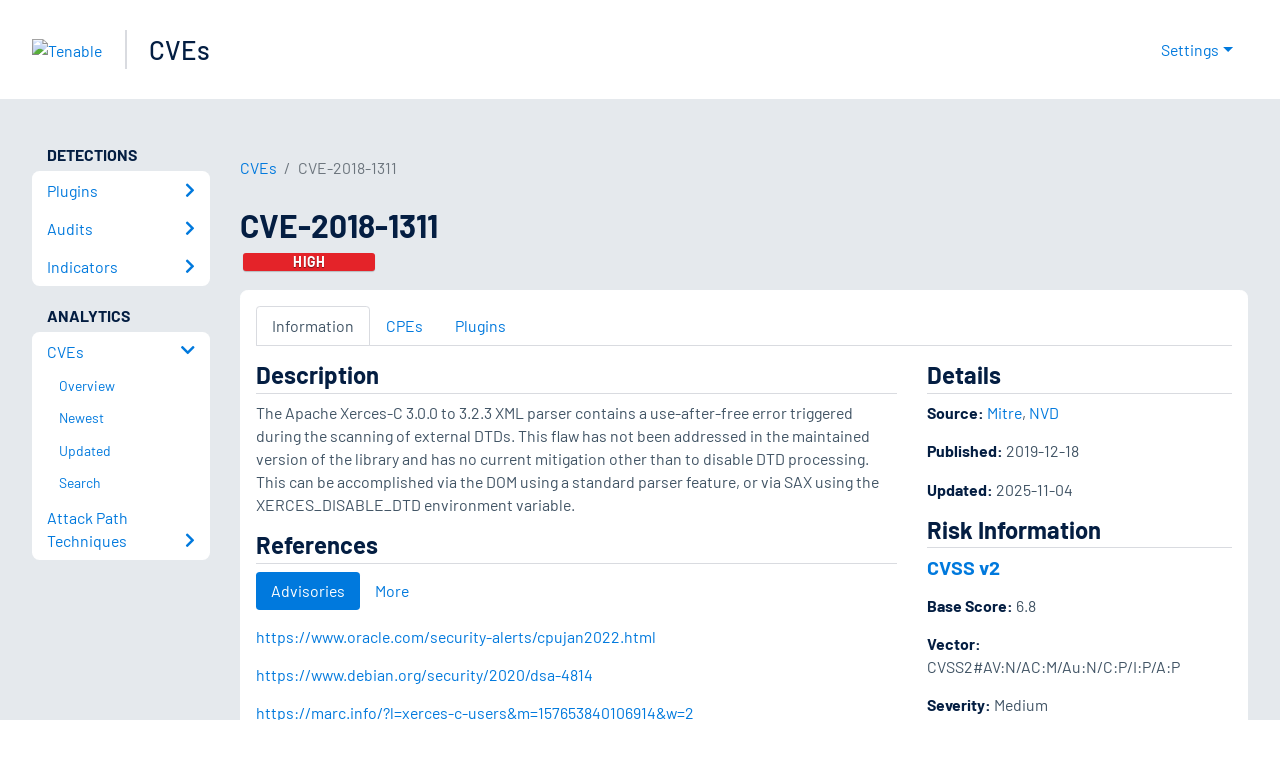

--- FILE ---
content_type: text/html; charset=utf-8
request_url: https://www.tenable.com/cve/CVE-2018-1311
body_size: 16644
content:
<!DOCTYPE html><html lang="en"><head><meta charSet="utf-8"/><title>CVE-2018-1311<!-- --> | Tenable®</title><meta name="description" content="The Apache Xerces-C 3.0.0 to 3.2.3 XML parser contains a use-after-free error triggered during the scanning of external DTDs. This flaw has not been addressed in the maintained version of the library and has no current mitigation other than to disable DTD processing. This can be accomplished via the DOM using a standard parser feature, or via SAX using the XERCES_DISABLE_DTD environment variable."/><meta property="og:title" content="CVE-2018-1311"/><meta property="og:description" content="The Apache Xerces-C 3.0.0 to 3.2.3 XML parser contains a use-after-free error triggered during the scanning of external DTDs. This flaw has not been addressed in the maintained version of the library and has no current mitigation other than to disable DTD processing. This can be accomplished via the DOM using a standard parser feature, or via SAX using the XERCES_DISABLE_DTD environment variable."/><meta name="twitter:title" content="CVE-2018-1311"/><meta name="twitter:description" content="The Apache Xerces-C 3.0.0 to 3.2.3 XML parser contains a use-after-free error triggered during the scanning of external DTDs. This flaw has not been addressed in the maintained version of the library and has no current mitigation other than to disable DTD processing. This can be accomplished via the DOM using a standard parser feature, or via SAX using the XERCES_DISABLE_DTD environment variable."/><meta http-equiv="X-UA-Compatible" content="IE=edge,chrome=1"/><meta name="viewport" content="width=device-width, initial-scale=1"/><link rel="apple-touch-icon" sizes="180x180" href="https://www.tenable.com/themes/custom/tenable/images-new/favicons/apple-touch-icon-180x180.png"/><link rel="manifest" href="https://www.tenable.com/themes/custom/tenable/images-new/favicons/manifest.json"/><link rel="icon" href="https://www.tenable.com/themes/custom/tenable/images-new/favicons/favicon.ico" sizes="any"/><link rel="icon" href="https://www.tenable.com/themes/custom/tenable/images-new/favicons/tenable-favicon.svg" type="image/svg+xml"/><meta name="msapplication-config" content="https://www.tenable.com/themes/custom/tenable/images-new/favicons/browserconfig.xml"/><meta name="theme-color" content="#ffffff"/><link rel="canonical" href="https://www.tenable.com/cve/CVE-2018-1311"/><link rel="alternate" hrefLang="x-default" href="https://www.tenable.com/cve/CVE-2018-1311"/><link rel="alternate" hrefLang="en" href="https://www.tenable.com/cve/CVE-2018-1311"/><meta name="next-head-count" content="18"/><script type="text/javascript">window.NREUM||(NREUM={});NREUM.info = {"agent":"","beacon":"bam.nr-data.net","errorBeacon":"bam.nr-data.net","licenseKey":"5febff3e0e","applicationID":"96358297","agentToken":null,"applicationTime":40.557446,"transactionName":"MVBabEEHChVXU0IIXggab11RIBYHW1VBDkMNYEpRHCgBHkJaRU52I2EXF1AQAUltWVI8","queueTime":0,"ttGuid":"289b0ce912b9aee0"}; (window.NREUM||(NREUM={})).init={ajax:{deny_list:["bam.nr-data.net"]},feature_flags:["soft_nav"]};(window.NREUM||(NREUM={})).loader_config={licenseKey:"5febff3e0e",applicationID:"96358297",browserID:"718381482"};;/*! For license information please see nr-loader-rum-1.308.0.min.js.LICENSE.txt */
(()=>{var e,t,r={163:(e,t,r)=>{"use strict";r.d(t,{j:()=>E});var n=r(384),i=r(1741);var a=r(2555);r(860).K7.genericEvents;const s="experimental.resources",o="register",c=e=>{if(!e||"string"!=typeof e)return!1;try{document.createDocumentFragment().querySelector(e)}catch{return!1}return!0};var d=r(2614),u=r(944),l=r(8122);const f="[data-nr-mask]",g=e=>(0,l.a)(e,(()=>{const e={feature_flags:[],experimental:{allow_registered_children:!1,resources:!1},mask_selector:"*",block_selector:"[data-nr-block]",mask_input_options:{color:!1,date:!1,"datetime-local":!1,email:!1,month:!1,number:!1,range:!1,search:!1,tel:!1,text:!1,time:!1,url:!1,week:!1,textarea:!1,select:!1,password:!0}};return{ajax:{deny_list:void 0,block_internal:!0,enabled:!0,autoStart:!0},api:{get allow_registered_children(){return e.feature_flags.includes(o)||e.experimental.allow_registered_children},set allow_registered_children(t){e.experimental.allow_registered_children=t},duplicate_registered_data:!1},browser_consent_mode:{enabled:!1},distributed_tracing:{enabled:void 0,exclude_newrelic_header:void 0,cors_use_newrelic_header:void 0,cors_use_tracecontext_headers:void 0,allowed_origins:void 0},get feature_flags(){return e.feature_flags},set feature_flags(t){e.feature_flags=t},generic_events:{enabled:!0,autoStart:!0},harvest:{interval:30},jserrors:{enabled:!0,autoStart:!0},logging:{enabled:!0,autoStart:!0},metrics:{enabled:!0,autoStart:!0},obfuscate:void 0,page_action:{enabled:!0},page_view_event:{enabled:!0,autoStart:!0},page_view_timing:{enabled:!0,autoStart:!0},performance:{capture_marks:!1,capture_measures:!1,capture_detail:!0,resources:{get enabled(){return e.feature_flags.includes(s)||e.experimental.resources},set enabled(t){e.experimental.resources=t},asset_types:[],first_party_domains:[],ignore_newrelic:!0}},privacy:{cookies_enabled:!0},proxy:{assets:void 0,beacon:void 0},session:{expiresMs:d.wk,inactiveMs:d.BB},session_replay:{autoStart:!0,enabled:!1,preload:!1,sampling_rate:10,error_sampling_rate:100,collect_fonts:!1,inline_images:!1,fix_stylesheets:!0,mask_all_inputs:!0,get mask_text_selector(){return e.mask_selector},set mask_text_selector(t){c(t)?e.mask_selector="".concat(t,",").concat(f):""===t||null===t?e.mask_selector=f:(0,u.R)(5,t)},get block_class(){return"nr-block"},get ignore_class(){return"nr-ignore"},get mask_text_class(){return"nr-mask"},get block_selector(){return e.block_selector},set block_selector(t){c(t)?e.block_selector+=",".concat(t):""!==t&&(0,u.R)(6,t)},get mask_input_options(){return e.mask_input_options},set mask_input_options(t){t&&"object"==typeof t?e.mask_input_options={...t,password:!0}:(0,u.R)(7,t)}},session_trace:{enabled:!0,autoStart:!0},soft_navigations:{enabled:!0,autoStart:!0},spa:{enabled:!0,autoStart:!0},ssl:void 0,user_actions:{enabled:!0,elementAttributes:["id","className","tagName","type"]}}})());var p=r(6154),m=r(9324);let h=0;const v={buildEnv:m.F3,distMethod:m.Xs,version:m.xv,originTime:p.WN},b={consented:!1},y={appMetadata:{},get consented(){return this.session?.state?.consent||b.consented},set consented(e){b.consented=e},customTransaction:void 0,denyList:void 0,disabled:!1,harvester:void 0,isolatedBacklog:!1,isRecording:!1,loaderType:void 0,maxBytes:3e4,obfuscator:void 0,onerror:void 0,ptid:void 0,releaseIds:{},session:void 0,timeKeeper:void 0,registeredEntities:[],jsAttributesMetadata:{bytes:0},get harvestCount(){return++h}},_=e=>{const t=(0,l.a)(e,y),r=Object.keys(v).reduce((e,t)=>(e[t]={value:v[t],writable:!1,configurable:!0,enumerable:!0},e),{});return Object.defineProperties(t,r)};var w=r(5701);const x=e=>{const t=e.startsWith("http");e+="/",r.p=t?e:"https://"+e};var R=r(7836),k=r(3241);const A={accountID:void 0,trustKey:void 0,agentID:void 0,licenseKey:void 0,applicationID:void 0,xpid:void 0},S=e=>(0,l.a)(e,A),T=new Set;function E(e,t={},r,s){let{init:o,info:c,loader_config:d,runtime:u={},exposed:l=!0}=t;if(!c){const e=(0,n.pV)();o=e.init,c=e.info,d=e.loader_config}e.init=g(o||{}),e.loader_config=S(d||{}),c.jsAttributes??={},p.bv&&(c.jsAttributes.isWorker=!0),e.info=(0,a.D)(c);const f=e.init,m=[c.beacon,c.errorBeacon];T.has(e.agentIdentifier)||(f.proxy.assets&&(x(f.proxy.assets),m.push(f.proxy.assets)),f.proxy.beacon&&m.push(f.proxy.beacon),e.beacons=[...m],function(e){const t=(0,n.pV)();Object.getOwnPropertyNames(i.W.prototype).forEach(r=>{const n=i.W.prototype[r];if("function"!=typeof n||"constructor"===n)return;let a=t[r];e[r]&&!1!==e.exposed&&"micro-agent"!==e.runtime?.loaderType&&(t[r]=(...t)=>{const n=e[r](...t);return a?a(...t):n})})}(e),(0,n.US)("activatedFeatures",w.B)),u.denyList=[...f.ajax.deny_list||[],...f.ajax.block_internal?m:[]],u.ptid=e.agentIdentifier,u.loaderType=r,e.runtime=_(u),T.has(e.agentIdentifier)||(e.ee=R.ee.get(e.agentIdentifier),e.exposed=l,(0,k.W)({agentIdentifier:e.agentIdentifier,drained:!!w.B?.[e.agentIdentifier],type:"lifecycle",name:"initialize",feature:void 0,data:e.config})),T.add(e.agentIdentifier)}},384:(e,t,r)=>{"use strict";r.d(t,{NT:()=>s,US:()=>u,Zm:()=>o,bQ:()=>d,dV:()=>c,pV:()=>l});var n=r(6154),i=r(1863),a=r(1910);const s={beacon:"bam.nr-data.net",errorBeacon:"bam.nr-data.net"};function o(){return n.gm.NREUM||(n.gm.NREUM={}),void 0===n.gm.newrelic&&(n.gm.newrelic=n.gm.NREUM),n.gm.NREUM}function c(){let e=o();return e.o||(e.o={ST:n.gm.setTimeout,SI:n.gm.setImmediate||n.gm.setInterval,CT:n.gm.clearTimeout,XHR:n.gm.XMLHttpRequest,REQ:n.gm.Request,EV:n.gm.Event,PR:n.gm.Promise,MO:n.gm.MutationObserver,FETCH:n.gm.fetch,WS:n.gm.WebSocket},(0,a.i)(...Object.values(e.o))),e}function d(e,t){let r=o();r.initializedAgents??={},t.initializedAt={ms:(0,i.t)(),date:new Date},r.initializedAgents[e]=t}function u(e,t){o()[e]=t}function l(){return function(){let e=o();const t=e.info||{};e.info={beacon:s.beacon,errorBeacon:s.errorBeacon,...t}}(),function(){let e=o();const t=e.init||{};e.init={...t}}(),c(),function(){let e=o();const t=e.loader_config||{};e.loader_config={...t}}(),o()}},782:(e,t,r)=>{"use strict";r.d(t,{T:()=>n});const n=r(860).K7.pageViewTiming},860:(e,t,r)=>{"use strict";r.d(t,{$J:()=>u,K7:()=>c,P3:()=>d,XX:()=>i,Yy:()=>o,df:()=>a,qY:()=>n,v4:()=>s});const n="events",i="jserrors",a="browser/blobs",s="rum",o="browser/logs",c={ajax:"ajax",genericEvents:"generic_events",jserrors:i,logging:"logging",metrics:"metrics",pageAction:"page_action",pageViewEvent:"page_view_event",pageViewTiming:"page_view_timing",sessionReplay:"session_replay",sessionTrace:"session_trace",softNav:"soft_navigations",spa:"spa"},d={[c.pageViewEvent]:1,[c.pageViewTiming]:2,[c.metrics]:3,[c.jserrors]:4,[c.spa]:5,[c.ajax]:6,[c.sessionTrace]:7,[c.softNav]:8,[c.sessionReplay]:9,[c.logging]:10,[c.genericEvents]:11},u={[c.pageViewEvent]:s,[c.pageViewTiming]:n,[c.ajax]:n,[c.spa]:n,[c.softNav]:n,[c.metrics]:i,[c.jserrors]:i,[c.sessionTrace]:a,[c.sessionReplay]:a,[c.logging]:o,[c.genericEvents]:"ins"}},944:(e,t,r)=>{"use strict";r.d(t,{R:()=>i});var n=r(3241);function i(e,t){"function"==typeof console.debug&&(console.debug("New Relic Warning: https://github.com/newrelic/newrelic-browser-agent/blob/main/docs/warning-codes.md#".concat(e),t),(0,n.W)({agentIdentifier:null,drained:null,type:"data",name:"warn",feature:"warn",data:{code:e,secondary:t}}))}},1687:(e,t,r)=>{"use strict";r.d(t,{Ak:()=>d,Ze:()=>f,x3:()=>u});var n=r(3241),i=r(7836),a=r(3606),s=r(860),o=r(2646);const c={};function d(e,t){const r={staged:!1,priority:s.P3[t]||0};l(e),c[e].get(t)||c[e].set(t,r)}function u(e,t){e&&c[e]&&(c[e].get(t)&&c[e].delete(t),p(e,t,!1),c[e].size&&g(e))}function l(e){if(!e)throw new Error("agentIdentifier required");c[e]||(c[e]=new Map)}function f(e="",t="feature",r=!1){if(l(e),!e||!c[e].get(t)||r)return p(e,t);c[e].get(t).staged=!0,g(e)}function g(e){const t=Array.from(c[e]);t.every(([e,t])=>t.staged)&&(t.sort((e,t)=>e[1].priority-t[1].priority),t.forEach(([t])=>{c[e].delete(t),p(e,t)}))}function p(e,t,r=!0){const s=e?i.ee.get(e):i.ee,c=a.i.handlers;if(!s.aborted&&s.backlog&&c){if((0,n.W)({agentIdentifier:e,type:"lifecycle",name:"drain",feature:t}),r){const e=s.backlog[t],r=c[t];if(r){for(let t=0;e&&t<e.length;++t)m(e[t],r);Object.entries(r).forEach(([e,t])=>{Object.values(t||{}).forEach(t=>{t[0]?.on&&t[0]?.context()instanceof o.y&&t[0].on(e,t[1])})})}}s.isolatedBacklog||delete c[t],s.backlog[t]=null,s.emit("drain-"+t,[])}}function m(e,t){var r=e[1];Object.values(t[r]||{}).forEach(t=>{var r=e[0];if(t[0]===r){var n=t[1],i=e[3],a=e[2];n.apply(i,a)}})}},1738:(e,t,r)=>{"use strict";r.d(t,{U:()=>g,Y:()=>f});var n=r(3241),i=r(9908),a=r(1863),s=r(944),o=r(5701),c=r(3969),d=r(8362),u=r(860),l=r(4261);function f(e,t,r,a){const f=a||r;!f||f[e]&&f[e]!==d.d.prototype[e]||(f[e]=function(){(0,i.p)(c.xV,["API/"+e+"/called"],void 0,u.K7.metrics,r.ee),(0,n.W)({agentIdentifier:r.agentIdentifier,drained:!!o.B?.[r.agentIdentifier],type:"data",name:"api",feature:l.Pl+e,data:{}});try{return t.apply(this,arguments)}catch(e){(0,s.R)(23,e)}})}function g(e,t,r,n,s){const o=e.info;null===r?delete o.jsAttributes[t]:o.jsAttributes[t]=r,(s||null===r)&&(0,i.p)(l.Pl+n,[(0,a.t)(),t,r],void 0,"session",e.ee)}},1741:(e,t,r)=>{"use strict";r.d(t,{W:()=>a});var n=r(944),i=r(4261);class a{#e(e,...t){if(this[e]!==a.prototype[e])return this[e](...t);(0,n.R)(35,e)}addPageAction(e,t){return this.#e(i.hG,e,t)}register(e){return this.#e(i.eY,e)}recordCustomEvent(e,t){return this.#e(i.fF,e,t)}setPageViewName(e,t){return this.#e(i.Fw,e,t)}setCustomAttribute(e,t,r){return this.#e(i.cD,e,t,r)}noticeError(e,t){return this.#e(i.o5,e,t)}setUserId(e,t=!1){return this.#e(i.Dl,e,t)}setApplicationVersion(e){return this.#e(i.nb,e)}setErrorHandler(e){return this.#e(i.bt,e)}addRelease(e,t){return this.#e(i.k6,e,t)}log(e,t){return this.#e(i.$9,e,t)}start(){return this.#e(i.d3)}finished(e){return this.#e(i.BL,e)}recordReplay(){return this.#e(i.CH)}pauseReplay(){return this.#e(i.Tb)}addToTrace(e){return this.#e(i.U2,e)}setCurrentRouteName(e){return this.#e(i.PA,e)}interaction(e){return this.#e(i.dT,e)}wrapLogger(e,t,r){return this.#e(i.Wb,e,t,r)}measure(e,t){return this.#e(i.V1,e,t)}consent(e){return this.#e(i.Pv,e)}}},1863:(e,t,r)=>{"use strict";function n(){return Math.floor(performance.now())}r.d(t,{t:()=>n})},1910:(e,t,r)=>{"use strict";r.d(t,{i:()=>a});var n=r(944);const i=new Map;function a(...e){return e.every(e=>{if(i.has(e))return i.get(e);const t="function"==typeof e?e.toString():"",r=t.includes("[native code]"),a=t.includes("nrWrapper");return r||a||(0,n.R)(64,e?.name||t),i.set(e,r),r})}},2555:(e,t,r)=>{"use strict";r.d(t,{D:()=>o,f:()=>s});var n=r(384),i=r(8122);const a={beacon:n.NT.beacon,errorBeacon:n.NT.errorBeacon,licenseKey:void 0,applicationID:void 0,sa:void 0,queueTime:void 0,applicationTime:void 0,ttGuid:void 0,user:void 0,account:void 0,product:void 0,extra:void 0,jsAttributes:{},userAttributes:void 0,atts:void 0,transactionName:void 0,tNamePlain:void 0};function s(e){try{return!!e.licenseKey&&!!e.errorBeacon&&!!e.applicationID}catch(e){return!1}}const o=e=>(0,i.a)(e,a)},2614:(e,t,r)=>{"use strict";r.d(t,{BB:()=>s,H3:()=>n,g:()=>d,iL:()=>c,tS:()=>o,uh:()=>i,wk:()=>a});const n="NRBA",i="SESSION",a=144e5,s=18e5,o={STARTED:"session-started",PAUSE:"session-pause",RESET:"session-reset",RESUME:"session-resume",UPDATE:"session-update"},c={SAME_TAB:"same-tab",CROSS_TAB:"cross-tab"},d={OFF:0,FULL:1,ERROR:2}},2646:(e,t,r)=>{"use strict";r.d(t,{y:()=>n});class n{constructor(e){this.contextId=e}}},2843:(e,t,r)=>{"use strict";r.d(t,{G:()=>a,u:()=>i});var n=r(3878);function i(e,t=!1,r,i){(0,n.DD)("visibilitychange",function(){if(t)return void("hidden"===document.visibilityState&&e());e(document.visibilityState)},r,i)}function a(e,t,r){(0,n.sp)("pagehide",e,t,r)}},3241:(e,t,r)=>{"use strict";r.d(t,{W:()=>a});var n=r(6154);const i="newrelic";function a(e={}){try{n.gm.dispatchEvent(new CustomEvent(i,{detail:e}))}catch(e){}}},3606:(e,t,r)=>{"use strict";r.d(t,{i:()=>a});var n=r(9908);a.on=s;var i=a.handlers={};function a(e,t,r,a){s(a||n.d,i,e,t,r)}function s(e,t,r,i,a){a||(a="feature"),e||(e=n.d);var s=t[a]=t[a]||{};(s[r]=s[r]||[]).push([e,i])}},3878:(e,t,r)=>{"use strict";function n(e,t){return{capture:e,passive:!1,signal:t}}function i(e,t,r=!1,i){window.addEventListener(e,t,n(r,i))}function a(e,t,r=!1,i){document.addEventListener(e,t,n(r,i))}r.d(t,{DD:()=>a,jT:()=>n,sp:()=>i})},3969:(e,t,r)=>{"use strict";r.d(t,{TZ:()=>n,XG:()=>o,rs:()=>i,xV:()=>s,z_:()=>a});const n=r(860).K7.metrics,i="sm",a="cm",s="storeSupportabilityMetrics",o="storeEventMetrics"},4234:(e,t,r)=>{"use strict";r.d(t,{W:()=>a});var n=r(7836),i=r(1687);class a{constructor(e,t){this.agentIdentifier=e,this.ee=n.ee.get(e),this.featureName=t,this.blocked=!1}deregisterDrain(){(0,i.x3)(this.agentIdentifier,this.featureName)}}},4261:(e,t,r)=>{"use strict";r.d(t,{$9:()=>d,BL:()=>o,CH:()=>g,Dl:()=>_,Fw:()=>y,PA:()=>h,Pl:()=>n,Pv:()=>k,Tb:()=>l,U2:()=>a,V1:()=>R,Wb:()=>x,bt:()=>b,cD:()=>v,d3:()=>w,dT:()=>c,eY:()=>p,fF:()=>f,hG:()=>i,k6:()=>s,nb:()=>m,o5:()=>u});const n="api-",i="addPageAction",a="addToTrace",s="addRelease",o="finished",c="interaction",d="log",u="noticeError",l="pauseReplay",f="recordCustomEvent",g="recordReplay",p="register",m="setApplicationVersion",h="setCurrentRouteName",v="setCustomAttribute",b="setErrorHandler",y="setPageViewName",_="setUserId",w="start",x="wrapLogger",R="measure",k="consent"},5289:(e,t,r)=>{"use strict";r.d(t,{GG:()=>s,Qr:()=>c,sB:()=>o});var n=r(3878),i=r(6389);function a(){return"undefined"==typeof document||"complete"===document.readyState}function s(e,t){if(a())return e();const r=(0,i.J)(e),s=setInterval(()=>{a()&&(clearInterval(s),r())},500);(0,n.sp)("load",r,t)}function o(e){if(a())return e();(0,n.DD)("DOMContentLoaded",e)}function c(e){if(a())return e();(0,n.sp)("popstate",e)}},5607:(e,t,r)=>{"use strict";r.d(t,{W:()=>n});const n=(0,r(9566).bz)()},5701:(e,t,r)=>{"use strict";r.d(t,{B:()=>a,t:()=>s});var n=r(3241);const i=new Set,a={};function s(e,t){const r=t.agentIdentifier;a[r]??={},e&&"object"==typeof e&&(i.has(r)||(t.ee.emit("rumresp",[e]),a[r]=e,i.add(r),(0,n.W)({agentIdentifier:r,loaded:!0,drained:!0,type:"lifecycle",name:"load",feature:void 0,data:e})))}},6154:(e,t,r)=>{"use strict";r.d(t,{OF:()=>c,RI:()=>i,WN:()=>u,bv:()=>a,eN:()=>l,gm:()=>s,mw:()=>o,sb:()=>d});var n=r(1863);const i="undefined"!=typeof window&&!!window.document,a="undefined"!=typeof WorkerGlobalScope&&("undefined"!=typeof self&&self instanceof WorkerGlobalScope&&self.navigator instanceof WorkerNavigator||"undefined"!=typeof globalThis&&globalThis instanceof WorkerGlobalScope&&globalThis.navigator instanceof WorkerNavigator),s=i?window:"undefined"!=typeof WorkerGlobalScope&&("undefined"!=typeof self&&self instanceof WorkerGlobalScope&&self||"undefined"!=typeof globalThis&&globalThis instanceof WorkerGlobalScope&&globalThis),o=Boolean("hidden"===s?.document?.visibilityState),c=/iPad|iPhone|iPod/.test(s.navigator?.userAgent),d=c&&"undefined"==typeof SharedWorker,u=((()=>{const e=s.navigator?.userAgent?.match(/Firefox[/\s](\d+\.\d+)/);Array.isArray(e)&&e.length>=2&&e[1]})(),Date.now()-(0,n.t)()),l=()=>"undefined"!=typeof PerformanceNavigationTiming&&s?.performance?.getEntriesByType("navigation")?.[0]?.responseStart},6389:(e,t,r)=>{"use strict";function n(e,t=500,r={}){const n=r?.leading||!1;let i;return(...r)=>{n&&void 0===i&&(e.apply(this,r),i=setTimeout(()=>{i=clearTimeout(i)},t)),n||(clearTimeout(i),i=setTimeout(()=>{e.apply(this,r)},t))}}function i(e){let t=!1;return(...r)=>{t||(t=!0,e.apply(this,r))}}r.d(t,{J:()=>i,s:()=>n})},6630:(e,t,r)=>{"use strict";r.d(t,{T:()=>n});const n=r(860).K7.pageViewEvent},7699:(e,t,r)=>{"use strict";r.d(t,{It:()=>a,KC:()=>o,No:()=>i,qh:()=>s});var n=r(860);const i=16e3,a=1e6,s="SESSION_ERROR",o={[n.K7.logging]:!0,[n.K7.genericEvents]:!1,[n.K7.jserrors]:!1,[n.K7.ajax]:!1}},7836:(e,t,r)=>{"use strict";r.d(t,{P:()=>o,ee:()=>c});var n=r(384),i=r(8990),a=r(2646),s=r(5607);const o="nr@context:".concat(s.W),c=function e(t,r){var n={},s={},u={},l=!1;try{l=16===r.length&&d.initializedAgents?.[r]?.runtime.isolatedBacklog}catch(e){}var f={on:p,addEventListener:p,removeEventListener:function(e,t){var r=n[e];if(!r)return;for(var i=0;i<r.length;i++)r[i]===t&&r.splice(i,1)},emit:function(e,r,n,i,a){!1!==a&&(a=!0);if(c.aborted&&!i)return;t&&a&&t.emit(e,r,n);var o=g(n);m(e).forEach(e=>{e.apply(o,r)});var d=v()[s[e]];d&&d.push([f,e,r,o]);return o},get:h,listeners:m,context:g,buffer:function(e,t){const r=v();if(t=t||"feature",f.aborted)return;Object.entries(e||{}).forEach(([e,n])=>{s[n]=t,t in r||(r[t]=[])})},abort:function(){f._aborted=!0,Object.keys(f.backlog).forEach(e=>{delete f.backlog[e]})},isBuffering:function(e){return!!v()[s[e]]},debugId:r,backlog:l?{}:t&&"object"==typeof t.backlog?t.backlog:{},isolatedBacklog:l};return Object.defineProperty(f,"aborted",{get:()=>{let e=f._aborted||!1;return e||(t&&(e=t.aborted),e)}}),f;function g(e){return e&&e instanceof a.y?e:e?(0,i.I)(e,o,()=>new a.y(o)):new a.y(o)}function p(e,t){n[e]=m(e).concat(t)}function m(e){return n[e]||[]}function h(t){return u[t]=u[t]||e(f,t)}function v(){return f.backlog}}(void 0,"globalEE"),d=(0,n.Zm)();d.ee||(d.ee=c)},8122:(e,t,r)=>{"use strict";r.d(t,{a:()=>i});var n=r(944);function i(e,t){try{if(!e||"object"!=typeof e)return(0,n.R)(3);if(!t||"object"!=typeof t)return(0,n.R)(4);const r=Object.create(Object.getPrototypeOf(t),Object.getOwnPropertyDescriptors(t)),a=0===Object.keys(r).length?e:r;for(let s in a)if(void 0!==e[s])try{if(null===e[s]){r[s]=null;continue}Array.isArray(e[s])&&Array.isArray(t[s])?r[s]=Array.from(new Set([...e[s],...t[s]])):"object"==typeof e[s]&&"object"==typeof t[s]?r[s]=i(e[s],t[s]):r[s]=e[s]}catch(e){r[s]||(0,n.R)(1,e)}return r}catch(e){(0,n.R)(2,e)}}},8362:(e,t,r)=>{"use strict";r.d(t,{d:()=>a});var n=r(9566),i=r(1741);class a extends i.W{agentIdentifier=(0,n.LA)(16)}},8374:(e,t,r)=>{r.nc=(()=>{try{return document?.currentScript?.nonce}catch(e){}return""})()},8990:(e,t,r)=>{"use strict";r.d(t,{I:()=>i});var n=Object.prototype.hasOwnProperty;function i(e,t,r){if(n.call(e,t))return e[t];var i=r();if(Object.defineProperty&&Object.keys)try{return Object.defineProperty(e,t,{value:i,writable:!0,enumerable:!1}),i}catch(e){}return e[t]=i,i}},9324:(e,t,r)=>{"use strict";r.d(t,{F3:()=>i,Xs:()=>a,xv:()=>n});const n="1.308.0",i="PROD",a="CDN"},9566:(e,t,r)=>{"use strict";r.d(t,{LA:()=>o,bz:()=>s});var n=r(6154);const i="xxxxxxxx-xxxx-4xxx-yxxx-xxxxxxxxxxxx";function a(e,t){return e?15&e[t]:16*Math.random()|0}function s(){const e=n.gm?.crypto||n.gm?.msCrypto;let t,r=0;return e&&e.getRandomValues&&(t=e.getRandomValues(new Uint8Array(30))),i.split("").map(e=>"x"===e?a(t,r++).toString(16):"y"===e?(3&a()|8).toString(16):e).join("")}function o(e){const t=n.gm?.crypto||n.gm?.msCrypto;let r,i=0;t&&t.getRandomValues&&(r=t.getRandomValues(new Uint8Array(e)));const s=[];for(var o=0;o<e;o++)s.push(a(r,i++).toString(16));return s.join("")}},9908:(e,t,r)=>{"use strict";r.d(t,{d:()=>n,p:()=>i});var n=r(7836).ee.get("handle");function i(e,t,r,i,a){a?(a.buffer([e],i),a.emit(e,t,r)):(n.buffer([e],i),n.emit(e,t,r))}}},n={};function i(e){var t=n[e];if(void 0!==t)return t.exports;var a=n[e]={exports:{}};return r[e](a,a.exports,i),a.exports}i.m=r,i.d=(e,t)=>{for(var r in t)i.o(t,r)&&!i.o(e,r)&&Object.defineProperty(e,r,{enumerable:!0,get:t[r]})},i.f={},i.e=e=>Promise.all(Object.keys(i.f).reduce((t,r)=>(i.f[r](e,t),t),[])),i.u=e=>"nr-rum-1.308.0.min.js",i.o=(e,t)=>Object.prototype.hasOwnProperty.call(e,t),e={},t="NRBA-1.308.0.PROD:",i.l=(r,n,a,s)=>{if(e[r])e[r].push(n);else{var o,c;if(void 0!==a)for(var d=document.getElementsByTagName("script"),u=0;u<d.length;u++){var l=d[u];if(l.getAttribute("src")==r||l.getAttribute("data-webpack")==t+a){o=l;break}}if(!o){c=!0;var f={296:"sha512-+MIMDsOcckGXa1EdWHqFNv7P+JUkd5kQwCBr3KE6uCvnsBNUrdSt4a/3/L4j4TxtnaMNjHpza2/erNQbpacJQA=="};(o=document.createElement("script")).charset="utf-8",i.nc&&o.setAttribute("nonce",i.nc),o.setAttribute("data-webpack",t+a),o.src=r,0!==o.src.indexOf(window.location.origin+"/")&&(o.crossOrigin="anonymous"),f[s]&&(o.integrity=f[s])}e[r]=[n];var g=(t,n)=>{o.onerror=o.onload=null,clearTimeout(p);var i=e[r];if(delete e[r],o.parentNode&&o.parentNode.removeChild(o),i&&i.forEach(e=>e(n)),t)return t(n)},p=setTimeout(g.bind(null,void 0,{type:"timeout",target:o}),12e4);o.onerror=g.bind(null,o.onerror),o.onload=g.bind(null,o.onload),c&&document.head.appendChild(o)}},i.r=e=>{"undefined"!=typeof Symbol&&Symbol.toStringTag&&Object.defineProperty(e,Symbol.toStringTag,{value:"Module"}),Object.defineProperty(e,"__esModule",{value:!0})},i.p="https://js-agent.newrelic.com/",(()=>{var e={374:0,840:0};i.f.j=(t,r)=>{var n=i.o(e,t)?e[t]:void 0;if(0!==n)if(n)r.push(n[2]);else{var a=new Promise((r,i)=>n=e[t]=[r,i]);r.push(n[2]=a);var s=i.p+i.u(t),o=new Error;i.l(s,r=>{if(i.o(e,t)&&(0!==(n=e[t])&&(e[t]=void 0),n)){var a=r&&("load"===r.type?"missing":r.type),s=r&&r.target&&r.target.src;o.message="Loading chunk "+t+" failed: ("+a+": "+s+")",o.name="ChunkLoadError",o.type=a,o.request=s,n[1](o)}},"chunk-"+t,t)}};var t=(t,r)=>{var n,a,[s,o,c]=r,d=0;if(s.some(t=>0!==e[t])){for(n in o)i.o(o,n)&&(i.m[n]=o[n]);if(c)c(i)}for(t&&t(r);d<s.length;d++)a=s[d],i.o(e,a)&&e[a]&&e[a][0](),e[a]=0},r=self["webpackChunk:NRBA-1.308.0.PROD"]=self["webpackChunk:NRBA-1.308.0.PROD"]||[];r.forEach(t.bind(null,0)),r.push=t.bind(null,r.push.bind(r))})(),(()=>{"use strict";i(8374);var e=i(8362),t=i(860);const r=Object.values(t.K7);var n=i(163);var a=i(9908),s=i(1863),o=i(4261),c=i(1738);var d=i(1687),u=i(4234),l=i(5289),f=i(6154),g=i(944),p=i(384);const m=e=>f.RI&&!0===e?.privacy.cookies_enabled;function h(e){return!!(0,p.dV)().o.MO&&m(e)&&!0===e?.session_trace.enabled}var v=i(6389),b=i(7699);class y extends u.W{constructor(e,t){super(e.agentIdentifier,t),this.agentRef=e,this.abortHandler=void 0,this.featAggregate=void 0,this.loadedSuccessfully=void 0,this.onAggregateImported=new Promise(e=>{this.loadedSuccessfully=e}),this.deferred=Promise.resolve(),!1===e.init[this.featureName].autoStart?this.deferred=new Promise((t,r)=>{this.ee.on("manual-start-all",(0,v.J)(()=>{(0,d.Ak)(e.agentIdentifier,this.featureName),t()}))}):(0,d.Ak)(e.agentIdentifier,t)}importAggregator(e,t,r={}){if(this.featAggregate)return;const n=async()=>{let n;await this.deferred;try{if(m(e.init)){const{setupAgentSession:t}=await i.e(296).then(i.bind(i,3305));n=t(e)}}catch(e){(0,g.R)(20,e),this.ee.emit("internal-error",[e]),(0,a.p)(b.qh,[e],void 0,this.featureName,this.ee)}try{if(!this.#t(this.featureName,n,e.init))return(0,d.Ze)(this.agentIdentifier,this.featureName),void this.loadedSuccessfully(!1);const{Aggregate:i}=await t();this.featAggregate=new i(e,r),e.runtime.harvester.initializedAggregates.push(this.featAggregate),this.loadedSuccessfully(!0)}catch(e){(0,g.R)(34,e),this.abortHandler?.(),(0,d.Ze)(this.agentIdentifier,this.featureName,!0),this.loadedSuccessfully(!1),this.ee&&this.ee.abort()}};f.RI?(0,l.GG)(()=>n(),!0):n()}#t(e,r,n){if(this.blocked)return!1;switch(e){case t.K7.sessionReplay:return h(n)&&!!r;case t.K7.sessionTrace:return!!r;default:return!0}}}var _=i(6630),w=i(2614),x=i(3241);class R extends y{static featureName=_.T;constructor(e){var t;super(e,_.T),this.setupInspectionEvents(e.agentIdentifier),t=e,(0,c.Y)(o.Fw,function(e,r){"string"==typeof e&&("/"!==e.charAt(0)&&(e="/"+e),t.runtime.customTransaction=(r||"http://custom.transaction")+e,(0,a.p)(o.Pl+o.Fw,[(0,s.t)()],void 0,void 0,t.ee))},t),this.importAggregator(e,()=>i.e(296).then(i.bind(i,3943)))}setupInspectionEvents(e){const t=(t,r)=>{t&&(0,x.W)({agentIdentifier:e,timeStamp:t.timeStamp,loaded:"complete"===t.target.readyState,type:"window",name:r,data:t.target.location+""})};(0,l.sB)(e=>{t(e,"DOMContentLoaded")}),(0,l.GG)(e=>{t(e,"load")}),(0,l.Qr)(e=>{t(e,"navigate")}),this.ee.on(w.tS.UPDATE,(t,r)=>{(0,x.W)({agentIdentifier:e,type:"lifecycle",name:"session",data:r})})}}class k extends e.d{constructor(e){var t;(super(),f.gm)?(this.features={},(0,p.bQ)(this.agentIdentifier,this),this.desiredFeatures=new Set(e.features||[]),this.desiredFeatures.add(R),(0,n.j)(this,e,e.loaderType||"agent"),t=this,(0,c.Y)(o.cD,function(e,r,n=!1){if("string"==typeof e){if(["string","number","boolean"].includes(typeof r)||null===r)return(0,c.U)(t,e,r,o.cD,n);(0,g.R)(40,typeof r)}else(0,g.R)(39,typeof e)},t),function(e){(0,c.Y)(o.Dl,function(t,r=!1){if("string"!=typeof t&&null!==t)return void(0,g.R)(41,typeof t);const n=e.info.jsAttributes["enduser.id"];r&&null!=n&&n!==t?(0,a.p)(o.Pl+"setUserIdAndResetSession",[t],void 0,"session",e.ee):(0,c.U)(e,"enduser.id",t,o.Dl,!0)},e)}(this),function(e){(0,c.Y)(o.nb,function(t){if("string"==typeof t||null===t)return(0,c.U)(e,"application.version",t,o.nb,!1);(0,g.R)(42,typeof t)},e)}(this),function(e){(0,c.Y)(o.d3,function(){e.ee.emit("manual-start-all")},e)}(this),function(e){(0,c.Y)(o.Pv,function(t=!0){if("boolean"==typeof t){if((0,a.p)(o.Pl+o.Pv,[t],void 0,"session",e.ee),e.runtime.consented=t,t){const t=e.features.page_view_event;t.onAggregateImported.then(e=>{const r=t.featAggregate;e&&!r.sentRum&&r.sendRum()})}}else(0,g.R)(65,typeof t)},e)}(this),this.run()):(0,g.R)(21)}get config(){return{info:this.info,init:this.init,loader_config:this.loader_config,runtime:this.runtime}}get api(){return this}run(){try{const e=function(e){const t={};return r.forEach(r=>{t[r]=!!e[r]?.enabled}),t}(this.init),n=[...this.desiredFeatures];n.sort((e,r)=>t.P3[e.featureName]-t.P3[r.featureName]),n.forEach(r=>{if(!e[r.featureName]&&r.featureName!==t.K7.pageViewEvent)return;if(r.featureName===t.K7.spa)return void(0,g.R)(67);const n=function(e){switch(e){case t.K7.ajax:return[t.K7.jserrors];case t.K7.sessionTrace:return[t.K7.ajax,t.K7.pageViewEvent];case t.K7.sessionReplay:return[t.K7.sessionTrace];case t.K7.pageViewTiming:return[t.K7.pageViewEvent];default:return[]}}(r.featureName).filter(e=>!(e in this.features));n.length>0&&(0,g.R)(36,{targetFeature:r.featureName,missingDependencies:n}),this.features[r.featureName]=new r(this)})}catch(e){(0,g.R)(22,e);for(const e in this.features)this.features[e].abortHandler?.();const t=(0,p.Zm)();delete t.initializedAgents[this.agentIdentifier]?.features,delete this.sharedAggregator;return t.ee.get(this.agentIdentifier).abort(),!1}}}var A=i(2843),S=i(782);class T extends y{static featureName=S.T;constructor(e){super(e,S.T),f.RI&&((0,A.u)(()=>(0,a.p)("docHidden",[(0,s.t)()],void 0,S.T,this.ee),!0),(0,A.G)(()=>(0,a.p)("winPagehide",[(0,s.t)()],void 0,S.T,this.ee)),this.importAggregator(e,()=>i.e(296).then(i.bind(i,2117))))}}var E=i(3969);class I extends y{static featureName=E.TZ;constructor(e){super(e,E.TZ),f.RI&&document.addEventListener("securitypolicyviolation",e=>{(0,a.p)(E.xV,["Generic/CSPViolation/Detected"],void 0,this.featureName,this.ee)}),this.importAggregator(e,()=>i.e(296).then(i.bind(i,9623)))}}new k({features:[R,T,I],loaderType:"lite"})})()})();</script><link data-next-font="size-adjust" rel="preconnect" href="/" crossorigin="anonymous"/><link nonce="nonce-MTYzMzQyMWMtOTk4ZC00ZjJkLThlMDAtNDU1ZmJiMzIyOGQ1" rel="preload" href="/_next/static/css/f64f458b52d7603e.css" as="style"/><link nonce="nonce-MTYzMzQyMWMtOTk4ZC00ZjJkLThlMDAtNDU1ZmJiMzIyOGQ1" rel="stylesheet" href="/_next/static/css/f64f458b52d7603e.css" data-n-g=""/><noscript data-n-css="nonce-MTYzMzQyMWMtOTk4ZC00ZjJkLThlMDAtNDU1ZmJiMzIyOGQ1"></noscript><script defer="" nonce="nonce-MTYzMzQyMWMtOTk4ZC00ZjJkLThlMDAtNDU1ZmJiMzIyOGQ1" nomodule="" src="/_next/static/chunks/polyfills-42372ed130431b0a.js"></script><script src="/_next/static/chunks/webpack-a707e99c69361791.js" nonce="nonce-MTYzMzQyMWMtOTk4ZC00ZjJkLThlMDAtNDU1ZmJiMzIyOGQ1" defer=""></script><script src="/_next/static/chunks/framework-945b357d4a851f4b.js" nonce="nonce-MTYzMzQyMWMtOTk4ZC00ZjJkLThlMDAtNDU1ZmJiMzIyOGQ1" defer=""></script><script src="/_next/static/chunks/main-edb6c6ae4d2c9a4e.js" nonce="nonce-MTYzMzQyMWMtOTk4ZC00ZjJkLThlMDAtNDU1ZmJiMzIyOGQ1" defer=""></script><script src="/_next/static/chunks/pages/_app-b8b34cd9ced1753a.js" nonce="nonce-MTYzMzQyMWMtOTk4ZC00ZjJkLThlMDAtNDU1ZmJiMzIyOGQ1" defer=""></script><script src="/_next/static/chunks/pages/cve/%5Bid%5D-28932e062d2c5f3c.js" nonce="nonce-MTYzMzQyMWMtOTk4ZC00ZjJkLThlMDAtNDU1ZmJiMzIyOGQ1" defer=""></script><script src="/_next/static/KCCy9d7WbZgRxg7b7OXKL/_buildManifest.js" nonce="nonce-MTYzMzQyMWMtOTk4ZC00ZjJkLThlMDAtNDU1ZmJiMzIyOGQ1" defer=""></script><script src="/_next/static/KCCy9d7WbZgRxg7b7OXKL/_ssgManifest.js" nonce="nonce-MTYzMzQyMWMtOTk4ZC00ZjJkLThlMDAtNDU1ZmJiMzIyOGQ1" defer=""></script></head><body data-base-url="https://www.tenable.com" data-ga4-tracking-id=""><div id="__next"><div class="app__wrapper"><header class="banner"><div class="nav-wrapper"><ul class="list-inline nav-brand"><li class="list-inline-item"><a href="https://www.tenable.com"><img class="logo" src="https://www.tenable.com/themes/custom/tenable/img/logo.png" alt="Tenable"/></a></li><li class="list-inline-item"><a class="app-name" href="https://www.tenable.com/cve">CVEs</a></li></ul><ul class="nav-dropdown nav"><li class="d-none d-md-block dropdown nav-item"><a aria-haspopup="true" href="#" class="dropdown-toggle nav-link" aria-expanded="false">Settings</a><div tabindex="-1" role="menu" aria-hidden="true" class="dropdown-menu dropdown-menu-right"><h6 tabindex="-1" class="dropdown-header">Links</h6><a href="https://cloud.tenable.com" role="menuitem" class="dropdown-item">Tenable Cloud<!-- --> <i class="fas fa-external-link-alt external-link"></i></a><a href="https://community.tenable.com/login" role="menuitem" class="dropdown-item">Tenable Community &amp; Support<!-- --> <i class="fas fa-external-link-alt external-link"></i></a><a href="https://university.tenable.com/lms/index.php?r=site/sso&amp;sso_type=saml" role="menuitem" class="dropdown-item">Tenable University<!-- --> <i class="fas fa-external-link-alt external-link"></i></a><div tabindex="-1" class="dropdown-divider"></div><span tabindex="-1" class="dropdown-item-text"><div class="d-flex justify-content-between toggle-btn-group flex-column"><div class="label mb-2">Severity<!-- --> <i class="fas fa-info-circle" id="preferredSeverity"></i></div><div role="group" class="btn-group-sm btn-group"><button type="button" class="toggle-btn btn btn-outline-primary">CVSS v2</button><button type="button" class="toggle-btn btn btn-outline-primary">CVSS v3</button><button type="button" class="toggle-btn btn btn-outline-primary active">CVSS v4</button></div></div></span><div tabindex="-1" class="dropdown-divider"></div><span tabindex="-1" class="dropdown-item-text"><div class="d-flex justify-content-between toggle-btn-group flex-row"><div class="label">Theme</div><div role="group" class="ml-3 btn-group-sm btn-group"><button type="button" class="toggle-btn btn btn-outline-primary active">Light</button><button type="button" class="toggle-btn btn btn-outline-primary">Dark</button><button type="button" class="toggle-btn btn btn-outline-primary">Auto</button></div></div></span><div tabindex="-1" class="dropdown-divider"></div><button type="button" tabindex="0" role="menuitem" class="dropdown-item-link dropdown-item">Help</button></div></li></ul><div class="d-block d-md-none"><button type="button" aria-label="Toggle Overlay" class="btn btn-link nav-toggle"><i class="fas fa-bars fa-2x"></i></button></div></div></header><div class="mobile-nav closed"><ul class="flex-column nav"><li class="mobile-header nav-item"><a href="https://www.tenable.com" class="float-left nav-link"><img class="logo" src="https://www.tenable.com/themes/custom/tenable/img/logo-teal.png" alt="Tenable"/></a><a class="float-right mr-2 nav-link"><i class="fas fa-times fa-lg"></i></a></li><li class="nav-item"><a class="nav-link">Plugins<i class="float-right mt-1 fas fa-chevron-right"></i></a></li><div class="collapse"><div class="mobile-collapse"><li class="nav-item"><a class="nav-link " href="https://www.tenable.com/plugins">Overview</a></li><li class="nav-item"><a class="nav-link " href="https://www.tenable.com/plugins/pipeline">Plugins Pipeline</a></li><li class="nav-item"><a class="nav-link " href="https://www.tenable.com/plugins/newest">Newest</a></li><li class="nav-item"><a class="nav-link " href="https://www.tenable.com/plugins/updated">Updated</a></li><li class="nav-item"><a class="nav-link " href="https://www.tenable.com/plugins/search">Search</a></li><li class="nav-item"><a class="nav-link " href="https://www.tenable.com/plugins/nessus/families?type=nessus">Nessus Families</a></li><li class="nav-item"><a class="nav-link " href="https://www.tenable.com/plugins/was/families?type=was">WAS Families</a></li><li class="nav-item"><a class="nav-link " href="https://www.tenable.com/plugins/nnm/families?type=nnm">NNM Families</a></li><li class="no-capitalize nav-item"><a class="nav-link " href="https://www.tenable.com/plugins/ot/families?type=ot">Tenable OT Security Families</a></li><li class="nav-item"><a class="nav-link " href="https://www.tenable.com/plugins/families/about">About Plugin Families</a></li><li class="nav-item"><a class="nav-link " href="https://www.tenable.com/plugins/release-notes">Release Notes</a></li></div></div><li class="nav-item"><a class="nav-link">Audits<i class="float-right mt-1 fas fa-chevron-right"></i></a></li><div class="collapse"><div class="mobile-collapse"><li class="nav-item"><a class="nav-link " href="https://www.tenable.com/audits">Overview</a></li><li class="nav-item"><a class="nav-link " href="https://www.tenable.com/audits/newest">Newest</a></li><li class="nav-item"><a class="nav-link " href="https://www.tenable.com/audits/updated">Updated</a></li><li class="nav-item"><a class="nav-link " href="https://www.tenable.com/audits/search">Search Audit Files</a></li><li class="nav-item"><a class="nav-link " href="https://www.tenable.com/audits/items/search">Search Items</a></li><li class="nav-item"><a class="nav-link " href="https://www.tenable.com/audits/references">References</a></li><li class="nav-item"><a class="nav-link " href="https://www.tenable.com/audits/authorities">Authorities</a></li><li class="nav-item"><a class="nav-link " href="https://www.tenable.com/audits/documentation">Documentation</a></li><li class="nav-item"><a class="nav-link " href="https://www.tenable.com/downloads/download-all-compliance-audit-files">Download All Audit Files</a></li></div></div><li class="nav-item"><a class="nav-link">Indicators<i class="float-right mt-1 fas fa-chevron-right"></i></a></li><div class="collapse"><div class="mobile-collapse"><li class="nav-item"><a class="nav-link " href="https://www.tenable.com/indicators">Overview</a></li><li class="nav-item"><a class="nav-link " href="https://www.tenable.com/indicators/search">Search</a></li><li class="nav-item"><a class="nav-link " href="https://www.tenable.com/indicators/ioa">Indicators of Attack</a></li><li class="nav-item"><a class="nav-link " href="https://www.tenable.com/indicators/ioe">Indicators of Exposure</a></li><li class="nav-item"><a class="nav-link " href="https://www.tenable.com/indicators/release-notes">Release Notes</a></li></div></div><li class="nav-item"><a class="nav-link">CVEs<i class="float-right mt-1 fas fa-chevron-right"></i></a></li><div class="collapse"><div class="mobile-collapse"><li class="nav-item"><a class="nav-link " href="https://www.tenable.com/cve">Overview</a></li><li class="nav-item"><a class="nav-link " href="https://www.tenable.com/cve/newest">Newest</a></li><li class="nav-item"><a class="nav-link " href="https://www.tenable.com/cve/updated">Updated</a></li><li class="nav-item"><a class="nav-link " href="https://www.tenable.com/cve/search">Search</a></li></div></div><li class="nav-item"><a class="nav-link">Attack Path Techniques<i class="float-right mt-1 fas fa-chevron-right"></i></a></li><div class="collapse"><div class="mobile-collapse"><li class="nav-item"><a class="nav-link " href="https://www.tenable.com/attack-path-techniques">Overview</a></li><li class="nav-item"><a class="nav-link " href="https://www.tenable.com/attack-path-techniques/search">Search</a></li></div></div><ul id="links-nav" class="flex-column mt-5 nav"><li class="nav-item"><a class="nav-link">Links<i class="float-right mt-1 fas fa-chevron-right"></i></a></li><div class="collapse"><div class="mobile-collapse"><li class="nav-item"><a href="https://cloud.tenable.com" class="nav-link">Tenable Cloud</a></li><li class="nav-item"><a href="https://community.tenable.com/login" class="nav-link">Tenable Community &amp; Support</a></li><li class="nav-item"><a href="https://university.tenable.com/lms/index.php?r=site/sso&amp;sso_type=saml" class="nav-link">Tenable University</a></li></div></div><li class="nav-item"><a class="nav-link">Settings<i class="float-right mt-1 fas fa-chevron-right"></i></a></li><div class="collapse"><div class="mobile-collapse py-3"><li class="nav-item"><div class="d-flex justify-content-between toggle-btn-group flex-column"><div class="label mb-2">Severity</div><div role="group" class="btn-group-sm btn-group"><button type="button" class="toggle-btn btn btn-outline-primary">CVSS v2</button><button type="button" class="toggle-btn btn btn-outline-primary">CVSS v3</button><button type="button" class="toggle-btn btn btn-outline-primary active">CVSS v4</button></div></div></li><li class="nav-item"><div class="d-flex justify-content-between toggle-btn-group flex-row"><div class="label">Theme</div><div role="group" class="ml-3 btn-group-sm btn-group"><button type="button" class="toggle-btn btn btn-outline-primary active">Light</button><button type="button" class="toggle-btn btn btn-outline-primary">Dark</button><button type="button" class="toggle-btn btn btn-outline-primary">Auto</button></div></div></li></div></div></ul></ul></div><div class="app__container"><div class="app__content"><div class="row"><div class="col-3 col-xl-2 d-none d-md-block"><h6 class="side-nav-heading">Detections</h6><ul class="side-nav bg-white sticky-top nav flex-column"><li class="nav-item"><a type="button" class="nav-link">Plugins<i class="float-right mt-1 fas fa-chevron-right"></i></a></li><div class="side-nav-collapse collapse"><li class="false nav-item"><a href="/plugins" class="nav-link"><span>Overview</span></a></li><li class="false nav-item"><a href="/plugins/pipeline" class="nav-link"><span>Plugins Pipeline</span></a></li><li class="false nav-item"><a href="/plugins/release-notes" class="nav-link"><span>Release Notes</span></a></li><li class="false nav-item"><a href="/plugins/newest" class="nav-link"><span>Newest</span></a></li><li class="false nav-item"><a href="/plugins/updated" class="nav-link"><span>Updated</span></a></li><li class="false nav-item"><a href="/plugins/search" class="nav-link"><span>Search</span></a></li><li class="false nav-item"><a href="/plugins/nessus/families" class="nav-link"><span>Nessus Families</span></a></li><li class="false nav-item"><a href="/plugins/was/families" class="nav-link"><span>WAS Families</span></a></li><li class="false nav-item"><a href="/plugins/nnm/families" class="nav-link"><span>NNM Families</span></a></li><li class="false nav-item"><a href="/plugins/ot/families" class="nav-link"><span>Tenable OT Security Families</span></a></li><li class="false nav-item"><a href="/plugins/families/about" class="nav-link"><span>About Plugin Families</span></a></li></div><li class="nav-item"><a type="button" class="nav-link">Audits<i class="float-right mt-1 fas fa-chevron-right"></i></a></li><div class="side-nav-collapse collapse"><li class="false nav-item"><a href="/audits" class="nav-link"><span>Overview</span></a></li><li class="false nav-item"><a href="/audits/newest" class="nav-link"><span>Newest</span></a></li><li class="false nav-item"><a href="/audits/updated" class="nav-link"><span>Updated</span></a></li><li class="false nav-item"><a href="/audits/search" class="nav-link"><span>Search Audit Files</span></a></li><li class="false nav-item"><a href="/audits/items/search" class="nav-link"><span>Search Items</span></a></li><li class="false nav-item"><a href="/audits/references" class="nav-link"><span>References</span></a></li><li class="false nav-item"><a href="/audits/authorities" class="nav-link"><span>Authorities</span></a></li><li class="false nav-item"><a href="/audits/documentation" class="nav-link"><span>Documentation</span></a></li><li class="nav-item"><a class="nav-link" href="https://www.tenable.com/downloads/download-all-compliance-audit-files">Download All Audit Files</a></li></div><li class="nav-item"><a type="button" class="nav-link">Indicators<i class="float-right mt-1 fas fa-chevron-right"></i></a></li><div class="side-nav-collapse collapse"><li class="false nav-item"><a href="/indicators" class="nav-link"><span>Overview</span></a></li><li class="false nav-item"><a href="/indicators/search" class="nav-link"><span>Search</span></a></li><li class="false nav-item"><a href="/indicators/ioa" class="nav-link"><span>Indicators of Attack</span></a></li><li class="false nav-item"><a href="/indicators/ioe" class="nav-link"><span>Indicators of Exposure</span></a></li><li class="false nav-item"><a href="/indicators/release-notes" class="nav-link"><span>Release Notes</span></a></li></div></ul><h6 class="side-nav-heading">Analytics</h6><ul class="side-nav bg-white sticky-top nav flex-column"><li class="nav-item"><a type="button" class="nav-link">CVEs<i class="float-right mt-1 fas fa-chevron-down"></i></a></li><div class="side-nav-collapse collapse show"><li class="false nav-item"><a href="/cve" class="nav-link"><span>Overview</span></a></li><li class="false nav-item"><a href="/cve/newest" class="nav-link"><span>Newest</span></a></li><li class="false nav-item"><a href="/cve/updated" class="nav-link"><span>Updated</span></a></li><li class="false nav-item"><a href="/cve/search" class="nav-link"><span>Search</span></a></li></div><li class="nav-item"><a type="button" class="nav-link">Attack Path Techniques<i class="float-right mt-1 fas fa-chevron-right"></i></a></li><div class="side-nav-collapse collapse"><li class="false nav-item"><a href="/attack-path-techniques" class="nav-link"><span>Overview</span></a></li><li class="false nav-item"><a href="/attack-path-techniques/search" class="nav-link"><span>Search</span></a></li></div></ul></div><div class="col-12 col-md-9 col-xl-10"><nav class="d-none d-md-block" aria-label="breadcrumb"><ol class="breadcrumb"><li class="breadcrumb-item"><a href="https://www.tenable.com/cve">CVEs</a></li><li class="active breadcrumb-item" aria-current="page">CVE-2018-1311</li></ol></nav><nav class="d-md-none" aria-label="breadcrumb"><ol class="breadcrumb"><li class="breadcrumb-item"><a href="https://www.tenable.com/cve"><i class="fas fa-chevron-left"></i> <!-- -->CVEs</a></li></ol></nav><div class="mb-3 h2 row"><div class="col"><h1 class="h2">CVE-2018-1311</h1><h6 class="m-1"><span class="badge badge-high">high</span></h6></div></div><div class="card"><div class="p-3 card-body"><ul class="mb-3 nav nav-tabs"><li class="nav-item"><a class="active nav-link" href="https://www.tenable.com/cve/CVE-2018-1311">Information</a></li><li class="nav-item"><a class="nav-link" href="https://www.tenable.com/cve/CVE-2018-1311/cpes">CPEs</a></li><li class="nav-item"><a class="nav-link" href="https://www.tenable.com/cve/CVE-2018-1311/plugins">Plugins</a></li></ul><div class="tab-content"><div class="tab-pane active"><div class="row"><div class="col-md-8"><h4 class="border-bottom pb-1">Description</h4><p>The Apache Xerces-C 3.0.0 to 3.2.3 XML parser contains a use-after-free error triggered during the scanning of external DTDs. This flaw has not been addressed in the maintained version of the library and has no current mitigation other than to disable DTD processing. This can be accomplished via the DOM using a standard parser feature, or via SAX using the XERCES_DISABLE_DTD environment variable.</p><h4 class="border-bottom pb-1">References</h4><ul class="mb-3 nav nav-pills"><li class="nav-item"><a class="active nav-link">Advisories</a></li><li class="nav-item"><a class="nav-link">More</a></li></ul><div class="tab-content"><div class="tab-pane active"><p><a target="_blank" rel="noopener noreferrer" href="https://www.oracle.com/security-alerts/cpujan2022.html">https://www.oracle.com/security-alerts/cpujan2022.html</a></p><p><a target="_blank" rel="noopener noreferrer" href="https://www.debian.org/security/2020/dsa-4814">https://www.debian.org/security/2020/dsa-4814</a></p><p><a target="_blank" rel="noopener noreferrer" href="https://marc.info/?l=xerces-c-users&amp;m=157653840106914&amp;w=2">https://marc.info/?l=xerces-c-users&amp;m=157653840106914&amp;w=2</a></p><p><a target="_blank" rel="noopener noreferrer" href="https://lists.fedoraproject.org/archives/list/package-announce%40lists.fedoraproject.org/message/AJYZUBGPVWJ7LEHRCMB5XVADQBNGURXD/">https://lists.fedoraproject.org/archives/list/package-announce%40lists.fedoraproject.org/message/AJYZUBGPVWJ7LEHRCMB5XVADQBNGURXD/</a></p><p><a target="_blank" rel="noopener noreferrer" href="https://lists.fedoraproject.org/archives/list/package-announce%40lists.fedoraproject.org/message/7A6WWL4SWKAVYK6VK5YN7KZP4MZWC7IY/">https://lists.fedoraproject.org/archives/list/package-announce%40lists.fedoraproject.org/message/7A6WWL4SWKAVYK6VK5YN7KZP4MZWC7IY/</a></p><p><a target="_blank" rel="noopener noreferrer" href="https://lists.debian.org/debian-lts-announce/2023/12/msg00027.html">https://lists.debian.org/debian-lts-announce/2023/12/msg00027.html</a></p><p><a target="_blank" rel="noopener noreferrer" href="https://lists.debian.org/debian-lts-announce/2020/12/msg00025.html">https://lists.debian.org/debian-lts-announce/2020/12/msg00025.html</a></p><p><a target="_blank" rel="noopener noreferrer" href="https://access.redhat.com/errata/RHSA-2020:0704">https://access.redhat.com/errata/RHSA-2020:0704</a></p><p><a target="_blank" rel="noopener noreferrer" href="https://access.redhat.com/errata/RHSA-2020:0702">https://access.redhat.com/errata/RHSA-2020:0702</a></p><p><a target="_blank" rel="noopener noreferrer" href="http://www.openwall.com/lists/oss-security/2024/02/16/1">http://www.openwall.com/lists/oss-security/2024/02/16/1</a></p></div><div class="tab-pane"></div><div class="tab-pane"></div><div class="tab-pane"></div><div class="tab-pane"><p><a target="_blank" rel="noopener noreferrer" href="https://lists.fedoraproject.org/archives/list/package-announce@lists.fedoraproject.org/message/AJYZUBGPVWJ7LEHRCMB5XVADQBNGURXD/">https://lists.fedoraproject.org/archives/list/<span class="__cf_email__" data-cfemail="ee9e8f8d858f898bc38f8080819b808d8bae82879d9a9dc0888b8a819c8f9e9c81848b8d9ac0819c89">[email&#160;protected]</span>/message/AJYZUBGPVWJ7LEHRCMB5XVADQBNGURXD/</a></p><p><a target="_blank" rel="noopener noreferrer" href="https://lists.apache.org/thread.html/rfeb8abe36bcca91eb603deef49fbbe46870918830a66328a780b8625%40%3Cc-users.xerces.apache.org%3E">https://lists.apache.org/thread.html/rfeb8abe36bcca91eb603deef49fbbe46870918830a66328a780b8625%40%3Cc-users.xerces.apache.org%3E</a></p><p><a target="_blank" rel="noopener noreferrer" href="https://lists.apache.org/thread.html/rabbcc0249de1dda70cda96fd9bcff78217be7a57d96e7dcc8cd96646%40%3Cc-users.xerces.apache.org%3E">https://lists.apache.org/thread.html/rabbcc0249de1dda70cda96fd9bcff78217be7a57d96e7dcc8cd96646%40%3Cc-users.xerces.apache.org%3E</a></p><p><a target="_blank" rel="noopener noreferrer" href="https://lists.apache.org/thread.html/r90ec105571622a7dc3a43b846c12732d2e563561dfb2f72941625f35%40%3Cc-users.xerces.apache.org%3E">https://lists.apache.org/thread.html/r90ec105571622a7dc3a43b846c12732d2e563561dfb2f72941625f35%40%3Cc-users.xerces.apache.org%3E</a></p><p><a target="_blank" rel="noopener noreferrer" href="https://lists.apache.org/thread.html/r48ea463fde218b1e4cc1a1d05770a0cea34de0600b4355315a49226b%40%3Cc-dev.xerces.apache.org%3E">https://lists.apache.org/thread.html/r48ea463fde218b1e4cc1a1d05770a0cea34de0600b4355315a49226b%40%3Cc-dev.xerces.apache.org%3E</a></p></div></div></div><div class="col-md-4"><h4 class="border-bottom pb-1">Details</h4><p><strong>Source: </strong><a href="https://www.cve.org/CVERecord?id=CVE-2018-1311" target="_blank" rel="noopener noreferrer">Mitre</a>, <a href="https://nvd.nist.gov/vuln/detail/CVE-2018-1311" target="_blank" rel="noopener noreferrer">NVD</a></p><div><p class=""><strong>Published<!-- -->: </strong><span>2019-12-18</span></p></div><div><p class=""><strong>Updated<!-- -->: </strong><span>2025-11-04</span></p></div><h4 class="border-bottom pb-1">Risk Information</h4><h5 class="mt-1 mb-3"><a target="_blank" rel="noopener noreferrer" href="https://nvd.nist.gov/vuln-metrics/cvss/v2-calculator?vector=AV:N/AC:M/Au:N/C:P/I:P/A:P">CVSS v2</a></h5><div><p class=""><strong>Base Score<!-- -->: </strong><span>6.8</span></p></div><div><p class=""><strong>Vector<!-- -->: </strong><span>CVSS2#AV:N/AC:M/Au:N/C:P/I:P/A:P</span></p></div><div><p class=""><strong>Severity<!-- -->: </strong><span>Medium</span></p></div><h5 class="mt-1 mb-3"><a target="_blank" rel="noopener noreferrer" href="https://nvd.nist.gov/vuln-metrics/cvss/v3-calculator?vector=AV:N/AC:H/PR:N/UI:N/S:U/C:H/I:H/A:H">CVSS v3</a></h5><div><p class=""><strong>Base Score<!-- -->: </strong><span>8.1</span></p></div><div><p class=""><strong>Vector<!-- -->: </strong><span>CVSS:3.1/AV:N/AC:H/PR:N/UI:N/S:U/C:H/I:H/A:H</span></p></div><div><p class=""><strong>Severity<!-- -->: </strong><span>High</span></p></div><h5 class="mt-1 mb-3"><a target="_blank" rel="noopener noreferrer" href="https://www.first.org/epss/">EPSS</a></h5><div><p class=""><strong>EPSS<!-- -->: </strong><span>0.04171</span></p></div></div></div></div></div></div></div></div></div></div></div><footer class="footer"><div class="container"><ul class="footer-nav"><li class="footer-nav-item"><a href="https://www.tenable.com/">Tenable.com</a></li><li class="footer-nav-item"><a href="https://community.tenable.com">Community &amp; Support</a></li><li class="footer-nav-item"><a href="https://docs.tenable.com">Documentation</a></li><li class="footer-nav-item"><a href="https://university.tenable.com">Education</a></li></ul><ul class="footer-nav footer-nav-secondary"><li class="footer-nav-item">© <!-- -->2026<!-- --> <!-- -->Tenable®, Inc. All Rights Reserved</li><li class="footer-nav-item"><a href="https://www.tenable.com/privacy-policy">Privacy Policy</a></li><li class="footer-nav-item"><a href="https://www.tenable.com/legal">Legal</a></li><li class="footer-nav-item"><a href="https://www.tenable.com/section-508-voluntary-product-accessibility">508 Compliance</a></li></ul></div></footer><div class="Toastify"></div></div></div><script data-cfasync="false" src="/cdn-cgi/scripts/5c5dd728/cloudflare-static/email-decode.min.js"></script><script id="__NEXT_DATA__" type="application/json" nonce="nonce-MTYzMzQyMWMtOTk4ZC00ZjJkLThlMDAtNDU1ZmJiMzIyOGQ1">{"props":{"pageProps":{"errorStatus":null,"cveId":"CVE-2018-1311","cve":{"doc_id":"CVE-2018-1311","tvi_id":"TVI-2018-016349","public_display":"CVE-2018-1311","description":"The Apache Xerces-C 3.0.0 to 3.2.3 XML parser contains a use-after-free error triggered during the scanning of external DTDs. This flaw has not been addressed in the maintained version of the library and has no current mitigation other than to disable DTD processing. This can be accomplished via the DOM using a standard parser feature, or via SAX using the XERCES_DISABLE_DTD environment variable.","publication_date":"2019-12-18T20:15:15","deprecated":false,"cvss2_base_score":6.8,"cvss2_severity":"Medium","cvss2_base_vector":"CVSS2#AV:N/AC:M/Au:N/C:P/I:P/A:P","cvss3_base_score":8.1,"cvss3_severity":"High","cvss3_base_vector":"CVSS:3.1/AV:N/AC:H/PR:N/UI:N/S:U/C:H/I:H/A:H","cvss4_severity":null,"cvss2_vector_string":"AV:N/AC:M/Au:N/C:P/I:P/A:P","cvss3_vector_string":"AV:N/AC:H/PR:N/UI:N/S:U/C:H/I:H/A:H","cvss4_vector_string":null,"cpe":["cpe:2.3:o:zte:cgsl_main:*:*:*:*:*:*:*:*","cpe:2.3:o:zte:cgsl_core:*:*:*:*:*:*:*:*","cpe:2.3:o:suse:suse-manager-server:*:*:*:*:*:*:*:*","cpe:2.3:o:suse:suse-manager-proxy:*:*:*:*:*:*:*:*","cpe:2.3:o:suse:sles_sap:*:*:*:*:*:*:*:*","cpe:2.3:o:suse:sles_bcl:*:*:*:*:*:*:*:*","cpe:2.3:o:suse:sles-ltss:*:*:*:*:*:*:*:*","cpe:2.3:o:suse:sles:*:*:*:*:*:*:*:*","cpe:2.3:o:suse:sled-ltss:*:*:*:*:*:*:*:*","cpe:2.3:o:suse:sled:*:*:*:*:*:*:*:*","cpe:2.3:o:suse:sle_hpc-ltss:*:*:*:*:*:*:*:*","cpe:2.3:o:suse:sle_hpc-espos:*:*:*:*:*:*:*:*","cpe:2.3:o:suse:sle_hpc:*:*:*:*:*:*:*:*","cpe:2.3:o:suse:sle-sdk:*:*:*:*:*:*:*:*","cpe:2.3:o:suse:sle-module-basesystem:*:*:*:*:*:*:*:*","cpe:2.3:o:suse:ses:*:*:*:*:*:*:*:*","cpe:2.3:o:redhat:enterprise_linux_workstation:*:*:*:*:*:*:*:*","cpe:2.3:o:redhat:enterprise_linux_server_tus:*:*:*:*:*:*:*:*","cpe:2.3:o:redhat:enterprise_linux_server_aus:*:*:*:*:*:*:*:*","cpe:2.3:o:redhat:enterprise_linux_server:*:*:*:*:*:*:*:*","cpe:2.3:o:redhat:enterprise_linux_eus:*:*:*:*:*:*:*:*","cpe:2.3:o:redhat:enterprise_linux_desktop:*:*:*:*:*:*:*:*","cpe:2.3:o:redhat:enterprise_linux:*:*:*:*:*:*:*:*","cpe:2.3:o:oracle:linux:*:*:*:*:*:*:*:*","cpe:2.3:o:opensuse:leap:*:*:*:*:*:*:*:*","cpe:2.3:o:miracle:linux:*:*:*:*:*:*:*:*","cpe:2.3:o:fermilab:scientific_linux:*:*:*:*:*:*:*:*","cpe:2.3:o:fedoraproject:fedora:*:*:*:*:*:*:*:*","cpe:2.3:o:debian:debian_linux:*:*:*:*:*:*:*:*","cpe:2.3:o:centos:centos:*:*:*:*:*:*:*:*","cpe:2.3:o:canonical:ubuntu_linux:*:*:*:*:*:*:*:*","cpe:2.3:o:amazon:linux:*:*:*:*:*:*:*:*","cpe:2.3:o:alibabacloud:alibaba_cloud_linux_2:*:*:*:*:*:*:*:*","cpe:2.3:a:oracle:goldengate:*:*:*:*:*:*:*:*","cpe:2.3:a:apache:xerces-c++:*:*:*:*:*:*:*:*"],"references":[{"display":true,"publication_date":null,"tags":["nvd_tag:third_party_advisory","nvd_tag:patch"],"url":"https://www.oracle.com/security-alerts/cpujan2022.html"},{"display":true,"publication_date":null,"tags":["vendor-advisory","nvd_tag:third_party_advisory"],"url":"https://www.debian.org/security/2020/dsa-4814"},{"display":true,"publication_date":null,"tags":["nvd_tag:third_party_advisory","nvd_tag:mailing_list"],"url":"https://marc.info/?l=xerces-c-users\u0026m=157653840106914\u0026w=2"},{"display":true,"publication_date":null,"url":"https://lists.fedoraproject.org/archives/list/package-announce@lists.fedoraproject.org/message/AJYZUBGPVWJ7LEHRCMB5XVADQBNGURXD/"},{"display":true,"publication_date":null,"tags":["vendor-advisory","nvd_tag:third_party_advisory","nvd_tag:mailing_list"],"url":"https://lists.fedoraproject.org/archives/list/package-announce%40lists.fedoraproject.org/message/AJYZUBGPVWJ7LEHRCMB5XVADQBNGURXD/"},{"display":true,"publication_date":null,"tags":["vendor-advisory","nvd_tag:third_party_advisory","nvd_tag:mailing_list"],"url":"https://lists.fedoraproject.org/archives/list/package-announce%40lists.fedoraproject.org/message/7A6WWL4SWKAVYK6VK5YN7KZP4MZWC7IY/"},{"display":true,"publication_date":null,"tags":["nvd_tag:third_party_advisory","nvd_tag:mailing_list","mailing-list"],"url":"https://lists.debian.org/debian-lts-announce/2023/12/msg00027.html"},{"display":true,"publication_date":null,"tags":["nvd_tag:third_party_advisory","nvd_tag:mailing_list","mailing-list"],"url":"https://lists.debian.org/debian-lts-announce/2020/12/msg00025.html"},{"display":true,"publication_date":null,"tags":["nvd_tag:issue_tracking","mailing-list"],"url":"https://lists.apache.org/thread.html/rfeb8abe36bcca91eb603deef49fbbe46870918830a66328a780b8625%40%3Cc-users.xerces.apache.org%3E"},{"display":true,"publication_date":null,"tags":["nvd_tag:issue_tracking","mailing-list"],"url":"https://lists.apache.org/thread.html/rabbcc0249de1dda70cda96fd9bcff78217be7a57d96e7dcc8cd96646%40%3Cc-users.xerces.apache.org%3E"},{"display":true,"publication_date":null,"tags":["nvd_tag:issue_tracking","mailing-list"],"url":"https://lists.apache.org/thread.html/r90ec105571622a7dc3a43b846c12732d2e563561dfb2f72941625f35%40%3Cc-users.xerces.apache.org%3E"},{"display":true,"publication_date":null,"tags":["nvd_tag:vendor_advisory","mailing-list"],"url":"https://lists.apache.org/thread.html/r48ea463fde218b1e4cc1a1d05770a0cea34de0600b4355315a49226b%40%3Cc-dev.xerces.apache.org%3E"},{"display":true,"publication_date":null,"tags":["vendor-advisory","nvd_tag:third_party_advisory"],"url":"https://access.redhat.com/errata/RHSA-2020:0704"},{"display":true,"publication_date":null,"tags":["vendor-advisory","nvd_tag:third_party_advisory"],"url":"https://access.redhat.com/errata/RHSA-2020:0702"},{"display":true,"publication_date":null,"tags":["nvd_tag:third_party_advisory","nvd_tag:mailing_list","mailing-list"],"url":"http://www.openwall.com/lists/oss-security/2024/02/16/1"}],"tenable_coverage":[{"id":"294016","publication_date":"2026-01-20T00:00:00","type":"nessus"},{"id":"214485","publication_date":"2025-01-22T00:00:00","type":"nessus"},{"id":"203226","publication_date":"2024-07-23T00:00:00","type":"nessus"},{"id":"189963","publication_date":"2024-02-03T00:00:00","type":"nessus"},{"id":"189936","publication_date":"2024-02-02T00:00:00","type":"nessus"},{"id":"189929","publication_date":"2024-02-02T00:00:00","type":"nessus"},{"id":"189194","publication_date":"2024-01-18T00:00:00","type":"nessus"},{"id":"188073","publication_date":"2024-01-16T00:00:00","type":"nessus"},{"id":"187954","publication_date":"2024-01-11T00:00:00","type":"nessus"},{"id":"187403","publication_date":"2023-12-30T00:00:00","type":"nessus"},{"id":"187402","publication_date":"2023-12-30T00:00:00","type":"nessus"},{"id":"168057","publication_date":"2022-11-22T00:00:00","type":"nessus"},{"id":"153030","publication_date":"2021-09-07T00:00:00","type":"nessus"},{"id":"153029","publication_date":"2021-09-07T00:00:00","type":"nessus"},{"id":"153028","publication_date":"2021-09-06T00:00:00","type":"nessus"},{"id":"153018","publication_date":"2021-09-04T00:00:00","type":"nessus"},{"id":"152988","publication_date":"2021-09-04T00:00:00","type":"nessus"},{"id":"149151","publication_date":"2021-04-30T00:00:00","type":"nessus"},{"id":"144444","publication_date":"2020-12-18T00:00:00","type":"nessus"},{"id":"144437","publication_date":"2020-12-18T00:00:00","type":"nessus"},{"id":"143902","publication_date":"2020-12-09T00:00:00","type":"nessus"},{"id":"140287","publication_date":"2020-09-07T00:00:00","type":"nessus"},{"id":"137482","publication_date":"2020-06-17T00:00:00","type":"nessus"},{"id":"136911","publication_date":"2020-05-27T00:00:00","type":"nessus"},{"id":"135933","publication_date":"2020-04-24T00:00:00","type":"nessus"},{"id":"134340","publication_date":"2020-03-09T00:00:00","type":"nessus"},{"id":"134338","publication_date":"2020-03-09T00:00:00","type":"nessus"},{"id":"134275","publication_date":"2020-03-06T00:00:00","type":"nessus"},{"id":"134274","publication_date":"2020-03-06T00:00:00","type":"nessus"},{"id":"134268","publication_date":"2020-03-06T00:00:00","type":"nessus"},{"id":"134266","publication_date":"2020-03-06T00:00:00","type":"nessus"},{"id":"134239","publication_date":"2020-03-06T00:00:00","type":"nessus"},{"id":"134237","publication_date":"2020-03-06T00:00:00","type":"nessus"},{"id":"133502","publication_date":"2020-02-06T00:00:00","type":"nessus"}],"discovery_date":"2019-12-18T00:00:00","first_covered_by_tenable":"2020-02-06T00:00:00","nvd_modified":"2025-11-04T00:00:00","nvd_published":"2019-12-18T00:00:00","cisa_kev_status":false,"epss_score":0.04171,"tvdb_export_source":{"file_name":"diff-202601210040.tar.gz","file_path":"exports/TVI/v3","data_file_name":"TVI-2018-016349","created_at":"2026-01-21T01:06:46","updated_at":"2026-01-21T01:06:46"},"reference_categories":{"advisories":[{"display":true,"publication_date":null,"tags":["nvd_tag:third_party_advisory","nvd_tag:patch"],"url":"https://www.oracle.com/security-alerts/cpujan2022.html"},{"display":true,"publication_date":null,"tags":["vendor-advisory","nvd_tag:third_party_advisory"],"url":"https://www.debian.org/security/2020/dsa-4814"},{"display":true,"publication_date":null,"tags":["nvd_tag:third_party_advisory","nvd_tag:mailing_list"],"url":"https://marc.info/?l=xerces-c-users\u0026m=157653840106914\u0026w=2"},{"display":true,"publication_date":null,"tags":["vendor-advisory","nvd_tag:third_party_advisory","nvd_tag:mailing_list"],"url":"https://lists.fedoraproject.org/archives/list/package-announce%40lists.fedoraproject.org/message/AJYZUBGPVWJ7LEHRCMB5XVADQBNGURXD/"},{"display":true,"publication_date":null,"tags":["vendor-advisory","nvd_tag:third_party_advisory","nvd_tag:mailing_list"],"url":"https://lists.fedoraproject.org/archives/list/package-announce%40lists.fedoraproject.org/message/7A6WWL4SWKAVYK6VK5YN7KZP4MZWC7IY/"},{"display":true,"publication_date":null,"tags":["nvd_tag:third_party_advisory","nvd_tag:mailing_list","mailing-list"],"url":"https://lists.debian.org/debian-lts-announce/2023/12/msg00027.html"},{"display":true,"publication_date":null,"tags":["nvd_tag:third_party_advisory","nvd_tag:mailing_list","mailing-list"],"url":"https://lists.debian.org/debian-lts-announce/2020/12/msg00025.html"},{"display":true,"publication_date":null,"tags":["vendor-advisory","nvd_tag:third_party_advisory"],"url":"https://access.redhat.com/errata/RHSA-2020:0704"},{"display":true,"publication_date":null,"tags":["vendor-advisory","nvd_tag:third_party_advisory"],"url":"https://access.redhat.com/errata/RHSA-2020:0702"},{"display":true,"publication_date":null,"tags":["nvd_tag:third_party_advisory","nvd_tag:mailing_list","mailing-list"],"url":"http://www.openwall.com/lists/oss-security/2024/02/16/1"}],"exploits":[],"intelligence":[],"blogs":[],"other":[{"display":true,"publication_date":null,"url":"https://lists.fedoraproject.org/archives/list/package-announce@lists.fedoraproject.org/message/AJYZUBGPVWJ7LEHRCMB5XVADQBNGURXD/"},{"display":true,"publication_date":null,"tags":["nvd_tag:issue_tracking","mailing-list"],"url":"https://lists.apache.org/thread.html/rfeb8abe36bcca91eb603deef49fbbe46870918830a66328a780b8625%40%3Cc-users.xerces.apache.org%3E"},{"display":true,"publication_date":null,"tags":["nvd_tag:issue_tracking","mailing-list"],"url":"https://lists.apache.org/thread.html/rabbcc0249de1dda70cda96fd9bcff78217be7a57d96e7dcc8cd96646%40%3Cc-users.xerces.apache.org%3E"},{"display":true,"publication_date":null,"tags":["nvd_tag:issue_tracking","mailing-list"],"url":"https://lists.apache.org/thread.html/r90ec105571622a7dc3a43b846c12732d2e563561dfb2f72941625f35%40%3Cc-users.xerces.apache.org%3E"},{"display":true,"publication_date":null,"tags":["nvd_tag:vendor_advisory","mailing-list"],"url":"https://lists.apache.org/thread.html/r48ea463fde218b1e4cc1a1d05770a0cea34de0600b4355315a49226b%40%3Cc-dev.xerces.apache.org%3E"}]},"vulnerability_watch_state_expired":false,"cvssV2Severity":"Medium","cvssV3Severity":"High","cvssV4Severity":null,"severity":"High"},"plugins":[],"pipeline":[]},"cookies":{},"user":null,"flash":null,"env":{"baseUrl":"https://www.tenable.com","host":"www.tenable.com","ga4TrackingId":""},"isUnsupportedBrowser":false,"__N_SSP":true},"page":"/cve/[id]","query":{"id":"CVE-2018-1311"},"buildId":"KCCy9d7WbZgRxg7b7OXKL","isFallback":false,"isExperimentalCompile":false,"gssp":true,"appGip":true,"locale":"en","locales":["en","de","es","fr","ja","ko","zh-CN","zh-TW"],"defaultLocale":"en","domainLocales":[{"domain":"www.tenable.com","defaultLocale":"en"},{"domain":"de.tenable.com","defaultLocale":"de"},{"domain":"es-la.tenable.com","defaultLocale":"es"},{"domain":"fr.tenable.com","defaultLocale":"fr"},{"domain":"jp.tenable.com","defaultLocale":"ja"},{"domain":"kr.tenable.com","defaultLocale":"ko"},{"domain":"www.tenablecloud.cn","defaultLocale":"zh-CN"},{"domain":"zh-tw.tenable.com","defaultLocale":"zh-TW"}],"scriptLoader":[]}</script><script defer src="https://static.cloudflareinsights.com/beacon.min.js/vcd15cbe7772f49c399c6a5babf22c1241717689176015" integrity="sha512-ZpsOmlRQV6y907TI0dKBHq9Md29nnaEIPlkf84rnaERnq6zvWvPUqr2ft8M1aS28oN72PdrCzSjY4U6VaAw1EQ==" nonce="MTYzMzQyMWMtOTk4ZC00ZjJkLThlMDAtNDU1ZmJiMzIyOGQ1" data-cf-beacon='{"rayId":"9c4bf5e1df7d18aa","version":"2025.9.1","serverTiming":{"name":{"cfExtPri":true,"cfEdge":true,"cfOrigin":true,"cfL4":true,"cfSpeedBrain":true,"cfCacheStatus":true}},"token":"7ac0694f42504942af41091cc95741a8","b":1}' crossorigin="anonymous"></script>
</body></html>

--- FILE ---
content_type: application/x-javascript; charset=UTF-8
request_url: https://trackingapi.trendemon.com/api/Identity/me?accountId=2110&DomainCookie=17695558349742420&fingerPrint=cd6156e959afb7f71e12407d11bda856&callback=jsonp893762&vid=
body_size: 272
content:
jsonp893762({"VisitorUid":"71016796519614044","VisitorInternalId":"2110:17695558349742420"})

--- FILE ---
content_type: application/x-javascript; charset=UTF-8
request_url: https://trackingapi.trendemon.com/api/experience/personal?AccountId=2110&ClientUrl=https%3A%2F%2Fwww.tenable.com%2Fcve%2FCVE-2018-1311&MarketingAutomationCookie=&ExcludeUnitsJson=%5B%5D&streamId=&callback=jsonp480558&vid=2110:17695558349742420
body_size: -66
content:
jsonp480558([])

--- FILE ---
content_type: application/x-javascript; charset=UTF-8
request_url: https://trackingapi.trendemon.com/api/experience/personal-stream?AccountId=2110&ClientUrl=https%3A%2F%2Fwww.tenable.com%2Fcve%2FCVE-2018-1311&MarketingAutomationCookie=&ExcludedStreamsJson=%5B%5D&callback=jsonp909799&vid=2110:17695558349742420
body_size: -64
content:
jsonp909799(null)

--- FILE ---
content_type: application/x-javascript; charset=UTF-8
request_url: https://trackingapi.trendemon.com/api/experience/personal-embedded?AccountId=2110&ClientUrl=https%3A%2F%2Fwww.tenable.com%2Fcve%2FCVE-2018-1311&MarketingAutomationCookie=&Ids=%5B%5D&Groups=%5B%5D&StreamId=&callback=jsonp289935&vid=2110:17695558349742420
body_size: -66
content:
jsonp289935([])